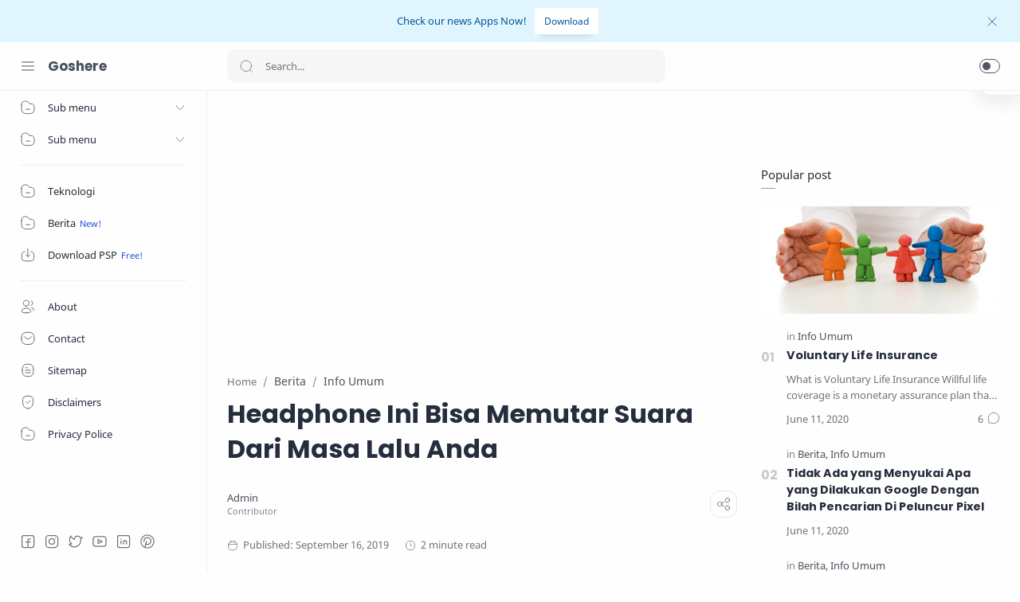

--- FILE ---
content_type: text/html; charset=utf-8
request_url: https://www.google.com/recaptcha/api2/aframe
body_size: 248
content:
<!DOCTYPE HTML><html><head><meta http-equiv="content-type" content="text/html; charset=UTF-8"></head><body><script nonce="cfXhxC8xv7x2ikqg3js1_g">/** Anti-fraud and anti-abuse applications only. See google.com/recaptcha */ try{var clients={'sodar':'https://pagead2.googlesyndication.com/pagead/sodar?'};window.addEventListener("message",function(a){try{if(a.source===window.parent){var b=JSON.parse(a.data);var c=clients[b['id']];if(c){var d=document.createElement('img');d.src=c+b['params']+'&rc='+(localStorage.getItem("rc::a")?sessionStorage.getItem("rc::b"):"");window.document.body.appendChild(d);sessionStorage.setItem("rc::e",parseInt(sessionStorage.getItem("rc::e")||0)+1);localStorage.setItem("rc::h",'1768945995122');}}}catch(b){}});window.parent.postMessage("_grecaptcha_ready", "*");}catch(b){}</script></body></html>

--- FILE ---
content_type: text/javascript; charset=UTF-8
request_url: https://www.goshere.xyz/feeds/posts/summary/-/Teknologi?alt=json-in-script&orderby=updated&max-results=0&callback=randomRelatedIndex
body_size: 690
content:
// API callback
randomRelatedIndex({"version":"1.0","encoding":"UTF-8","feed":{"xmlns":"http://www.w3.org/2005/Atom","xmlns$openSearch":"http://a9.com/-/spec/opensearchrss/1.0/","xmlns$blogger":"http://schemas.google.com/blogger/2008","xmlns$georss":"http://www.georss.org/georss","xmlns$gd":"http://schemas.google.com/g/2005","xmlns$thr":"http://purl.org/syndication/thread/1.0","id":{"$t":"tag:blogger.com,1999:blog-3823874096048199347"},"updated":{"$t":"2025-02-01T23:21:57.541-08:00"},"category":[{"term":"Lauryn Hill"},{"term":"Info Umum"},{"term":"Teknologi"},{"term":"Berita"},{"term":"Westlife"},{"term":"FourTwnty"},{"term":"Iksan Skuter"},{"term":"Novia Kolopaking"},{"term":"Prilly Latuconsina"},{"term":"Wawa Marisa"},{"term":"Sembilan Band"},{"term":"psp"},{"term":"3 Composers"},{"term":"Dua Lipa"},{"term":"Melly Goeslaw"},{"term":"Nusantara"},{"term":"Rossa"},{"term":"Dewa 19"},{"term":"Feby Putri"},{"term":"Luvia Band"},{"term":"Nella Kharisma"},{"term":"Potret"}],"title":{"type":"text","$t":"Goshere"},"subtitle":{"type":"html","$t":"informasi seputar teknologi tips dan trik"},"link":[{"rel":"http://schemas.google.com/g/2005#feed","type":"application/atom+xml","href":"https:\/\/www.goshere.xyz\/feeds\/posts\/summary"},{"rel":"self","type":"application/atom+xml","href":"https:\/\/www.blogger.com\/feeds\/3823874096048199347\/posts\/summary\/-\/Teknologi?alt=json-in-script\u0026max-results=0\u0026orderby=updated"},{"rel":"alternate","type":"text/html","href":"https:\/\/www.goshere.xyz\/search\/label\/Teknologi"},{"rel":"hub","href":"http://pubsubhubbub.appspot.com/"}],"author":[{"name":{"$t":"Admin"},"uri":{"$t":"http:\/\/www.blogger.com\/profile\/09998738863404689730"},"email":{"$t":"noreply@blogger.com"},"gd$image":{"rel":"http://schemas.google.com/g/2005#thumbnail","width":"16","height":"16","src":"https:\/\/img1.blogblog.com\/img\/b16-rounded.gif"}}],"generator":{"version":"7.00","uri":"http://www.blogger.com","$t":"Blogger"},"openSearch$totalResults":{"$t":"38"},"openSearch$startIndex":{"$t":"1"},"openSearch$itemsPerPage":{"$t":"0"}}});

--- FILE ---
content_type: text/javascript; charset=UTF-8
request_url: https://www.goshere.xyz/feeds/posts/summary/-/Teknologi?alt=json-in-script&orderby=updated&start-index=28&max-results=6&callback=showRelatedPost
body_size: 2593
content:
// API callback
showRelatedPost({"version":"1.0","encoding":"UTF-8","feed":{"xmlns":"http://www.w3.org/2005/Atom","xmlns$openSearch":"http://a9.com/-/spec/opensearchrss/1.0/","xmlns$blogger":"http://schemas.google.com/blogger/2008","xmlns$georss":"http://www.georss.org/georss","xmlns$gd":"http://schemas.google.com/g/2005","xmlns$thr":"http://purl.org/syndication/thread/1.0","id":{"$t":"tag:blogger.com,1999:blog-3823874096048199347"},"updated":{"$t":"2025-02-01T23:21:57.541-08:00"},"category":[{"term":"Lauryn Hill"},{"term":"Info Umum"},{"term":"Teknologi"},{"term":"Berita"},{"term":"Westlife"},{"term":"FourTwnty"},{"term":"Iksan Skuter"},{"term":"Novia Kolopaking"},{"term":"Prilly Latuconsina"},{"term":"Wawa Marisa"},{"term":"Sembilan Band"},{"term":"psp"},{"term":"3 Composers"},{"term":"Dua Lipa"},{"term":"Melly Goeslaw"},{"term":"Nusantara"},{"term":"Rossa"},{"term":"Dewa 19"},{"term":"Feby Putri"},{"term":"Luvia Band"},{"term":"Nella Kharisma"},{"term":"Potret"}],"title":{"type":"text","$t":"Goshere"},"subtitle":{"type":"html","$t":"informasi seputar teknologi tips dan trik"},"link":[{"rel":"http://schemas.google.com/g/2005#feed","type":"application/atom+xml","href":"https:\/\/www.goshere.xyz\/feeds\/posts\/summary"},{"rel":"self","type":"application/atom+xml","href":"https:\/\/www.blogger.com\/feeds\/3823874096048199347\/posts\/summary\/-\/Teknologi?alt=json-in-script\u0026start-index=28\u0026max-results=6\u0026orderby=updated"},{"rel":"alternate","type":"text/html","href":"https:\/\/www.goshere.xyz\/search\/label\/Teknologi"},{"rel":"hub","href":"http://pubsubhubbub.appspot.com/"},{"rel":"previous","type":"application/atom+xml","href":"https:\/\/www.blogger.com\/feeds\/3823874096048199347\/posts\/summary\/-\/Teknologi\/-\/Teknologi?alt=json-in-script\u0026start-index=22\u0026max-results=6\u0026orderby=updated"},{"rel":"next","type":"application/atom+xml","href":"https:\/\/www.blogger.com\/feeds\/3823874096048199347\/posts\/summary\/-\/Teknologi\/-\/Teknologi?alt=json-in-script\u0026start-index=34\u0026max-results=6\u0026orderby=updated"}],"author":[{"name":{"$t":"Admin"},"uri":{"$t":"http:\/\/www.blogger.com\/profile\/09998738863404689730"},"email":{"$t":"noreply@blogger.com"},"gd$image":{"rel":"http://schemas.google.com/g/2005#thumbnail","width":"16","height":"16","src":"https:\/\/img1.blogblog.com\/img\/b16-rounded.gif"}}],"generator":{"version":"7.00","uri":"http://www.blogger.com","$t":"Blogger"},"openSearch$totalResults":{"$t":"38"},"openSearch$startIndex":{"$t":"28"},"openSearch$itemsPerPage":{"$t":"6"},"entry":[{"id":{"$t":"tag:blogger.com,1999:blog-3823874096048199347.post-7935155512497619717"},"published":{"$t":"2019-11-02T01:49:00.001-07:00"},"updated":{"$t":"2019-11-02T01:49:27.275-07:00"},"category":[{"scheme":"http://www.blogger.com/atom/ns#","term":"Info Umum"},{"scheme":"http://www.blogger.com/atom/ns#","term":"Teknologi"}],"title":{"type":"text","$t":"Cara Memotong Aktivasi iCloud 2019?"},"summary":{"type":"text","$t":"\nPerangkat Apple dianggap sebagai perangkat paling aman di dunia. Namun, selalu ada beberapa trik yang digunakan yang bahkan perangkat paling aman dapat dilanggar. Di sini, kita akan membahas alat yang dapat Anda gunakan untuk Bypass Aktivasi iCloud. iCloud adalah aplikasi resmi Apple Inc.\n\nAnda dapat menggunakan aplikasi ini untuk menyinkronkan akun iTunes Anda sehingga Anda dapat mengakses "},"link":[{"rel":"replies","type":"application/atom+xml","href":"https:\/\/www.goshere.xyz\/feeds\/7935155512497619717\/comments\/default","title":"Post Comments"},{"rel":"replies","type":"text/html","href":"https:\/\/www.goshere.xyz\/2019\/11\/cara-memotong-aktivasi-icloud-2019.html#comment-form","title":"1 Comments"},{"rel":"edit","type":"application/atom+xml","href":"https:\/\/www.blogger.com\/feeds\/3823874096048199347\/posts\/default\/7935155512497619717"},{"rel":"self","type":"application/atom+xml","href":"https:\/\/www.blogger.com\/feeds\/3823874096048199347\/posts\/default\/7935155512497619717"},{"rel":"alternate","type":"text/html","href":"https:\/\/www.goshere.xyz\/2019\/11\/cara-memotong-aktivasi-icloud-2019.html","title":"Cara Memotong Aktivasi iCloud 2019?"}],"author":[{"name":{"$t":"Unknown"},"email":{"$t":"noreply@blogger.com"},"gd$image":{"rel":"http://schemas.google.com/g/2005#thumbnail","width":"16","height":"16","src":"https:\/\/img1.blogblog.com\/img\/b16-rounded.gif"}}],"thr$total":{"$t":"1"}},{"id":{"$t":"tag:blogger.com,1999:blog-3823874096048199347.post-6048966123617696462"},"published":{"$t":"2019-09-22T23:57:00.003-07:00"},"updated":{"$t":"2019-09-22T23:57:11.239-07:00"},"category":[{"scheme":"http://www.blogger.com/atom/ns#","term":"Berita"},{"scheme":"http://www.blogger.com/atom/ns#","term":"Teknologi"}],"title":{"type":"text","$t":"Sailfish OS Menjadi Sistem Operasi Seluler Resmi Rusia"},"summary":{"type":"text","$t":"\nRusia dalam beberapa bulan terakhir berusaha membebaskan diri dari ketergantungan perangkat lunak negara lain. Perang melawan Microsoft dan pencarian solusi lokal, berdasarkan solusi terbuka, telah mengguncang hubungan dengan Amerika Serikat.\n\nTetapi sebuah front baru akan segera dibuka, dengan sertifikasi OS Sailfish sebagai satu-satunya Sistem Operasi seluler yang dapat digunakan oleh entitas "},"link":[{"rel":"replies","type":"application/atom+xml","href":"https:\/\/www.goshere.xyz\/feeds\/6048966123617696462\/comments\/default","title":"Post Comments"},{"rel":"replies","type":"text/html","href":"https:\/\/www.goshere.xyz\/2019\/09\/sailfish-os-menjadi-sistem-operasi.html#comment-form","title":"0 Comments"},{"rel":"edit","type":"application/atom+xml","href":"https:\/\/www.blogger.com\/feeds\/3823874096048199347\/posts\/default\/6048966123617696462"},{"rel":"self","type":"application/atom+xml","href":"https:\/\/www.blogger.com\/feeds\/3823874096048199347\/posts\/default\/6048966123617696462"},{"rel":"alternate","type":"text/html","href":"https:\/\/www.goshere.xyz\/2019\/09\/sailfish-os-menjadi-sistem-operasi.html","title":"Sailfish OS Menjadi Sistem Operasi Seluler Resmi Rusia"}],"author":[{"name":{"$t":"Unknown"},"email":{"$t":"noreply@blogger.com"},"gd$image":{"rel":"http://schemas.google.com/g/2005#thumbnail","width":"16","height":"16","src":"https:\/\/img1.blogblog.com\/img\/b16-rounded.gif"}}],"thr$total":{"$t":"0"}},{"id":{"$t":"tag:blogger.com,1999:blog-3823874096048199347.post-5753807884982940176"},"published":{"$t":"2019-09-20T00:08:00.003-07:00"},"updated":{"$t":"2019-09-20T00:08:41.310-07:00"},"category":[{"scheme":"http://www.blogger.com/atom/ns#","term":"Info Umum"},{"scheme":"http://www.blogger.com/atom/ns#","term":"Teknologi"}],"title":{"type":"text","$t":"Alat Baru Twitter Block Pengguna Selama 12 Jam"},"summary":{"type":"text","$t":"\nTwitter memiliki masalah besar dengan troll: mereka telah membuat sarang yang penuh dan tidak tahu cara memperbaikinya. Bahkan Disney sendiri telah menolak pembelian yang diusulkan karena mereka bahkan tidak akan tahu bagaimana mengendalikannya. Ini adalah masalah yang sangat serius, dan inilah yang membuat aplikasi semakin jarang digunakan. Tidak diragukan lagi dari sini hingga akhir tahun atau"},"link":[{"rel":"replies","type":"application/atom+xml","href":"https:\/\/www.goshere.xyz\/feeds\/5753807884982940176\/comments\/default","title":"Post Comments"},{"rel":"replies","type":"text/html","href":"https:\/\/www.goshere.xyz\/2019\/09\/alat-baru-twitter-block-pengguna-selama.html#comment-form","title":"0 Comments"},{"rel":"edit","type":"application/atom+xml","href":"https:\/\/www.blogger.com\/feeds\/3823874096048199347\/posts\/default\/5753807884982940176"},{"rel":"self","type":"application/atom+xml","href":"https:\/\/www.blogger.com\/feeds\/3823874096048199347\/posts\/default\/5753807884982940176"},{"rel":"alternate","type":"text/html","href":"https:\/\/www.goshere.xyz\/2019\/09\/alat-baru-twitter-block-pengguna-selama.html","title":"Alat Baru Twitter Block Pengguna Selama 12 Jam"}],"author":[{"name":{"$t":"Unknown"},"email":{"$t":"noreply@blogger.com"},"gd$image":{"rel":"http://schemas.google.com/g/2005#thumbnail","width":"16","height":"16","src":"https:\/\/img1.blogblog.com\/img\/b16-rounded.gif"}}],"thr$total":{"$t":"0"}},{"id":{"$t":"tag:blogger.com,1999:blog-3823874096048199347.post-7899502841375273506"},"published":{"$t":"2019-09-20T00:07:00.003-07:00"},"updated":{"$t":"2019-09-20T00:07:29.504-07:00"},"category":[{"scheme":"http://www.blogger.com/atom/ns#","term":"Teknologi"}],"title":{"type":"text","$t":"Disney Mengubah Kamar Utuh Menjadi Pengisi Nirkabel"},"summary":{"type":"text","$t":"\nPengisian nirkabel adalah sistem yang telah banyak berkembang dalam beberapa tahun terakhir. Kami sudah dapat menemukan banyak ponsel yang menggabungkan teknologi jenis ini. Namun, kelemahannya adalah masih perlu menempatkan perangkat kita di permukaan yang harus terhubung ke arus.\n\nMimpi pengisian nirkabel yang nyata, yaitu, yang tidak memerlukan kabel apa pun, tampaknya sangat dekat. "},"link":[{"rel":"replies","type":"application/atom+xml","href":"https:\/\/www.goshere.xyz\/feeds\/7899502841375273506\/comments\/default","title":"Post Comments"},{"rel":"replies","type":"text/html","href":"https:\/\/www.goshere.xyz\/2019\/09\/disney-mengubah-kamar-utuh-menjadi.html#comment-form","title":"0 Comments"},{"rel":"edit","type":"application/atom+xml","href":"https:\/\/www.blogger.com\/feeds\/3823874096048199347\/posts\/default\/7899502841375273506"},{"rel":"self","type":"application/atom+xml","href":"https:\/\/www.blogger.com\/feeds\/3823874096048199347\/posts\/default\/7899502841375273506"},{"rel":"alternate","type":"text/html","href":"https:\/\/www.goshere.xyz\/2019\/09\/disney-mengubah-kamar-utuh-menjadi.html","title":"Disney Mengubah Kamar Utuh Menjadi Pengisi Nirkabel"}],"author":[{"name":{"$t":"Unknown"},"email":{"$t":"noreply@blogger.com"},"gd$image":{"rel":"http://schemas.google.com/g/2005#thumbnail","width":"16","height":"16","src":"https:\/\/img1.blogblog.com\/img\/b16-rounded.gif"}}],"thr$total":{"$t":"0"}},{"id":{"$t":"tag:blogger.com,1999:blog-3823874096048199347.post-8861915546358628925"},"published":{"$t":"2019-09-20T00:06:00.002-07:00"},"updated":{"$t":"2019-09-20T00:06:19.066-07:00"},"category":[{"scheme":"http://www.blogger.com/atom/ns#","term":"Info Umum"},{"scheme":"http://www.blogger.com/atom/ns#","term":"Teknologi"}],"title":{"type":"text","$t":"Waspadalah! Ada Google Chrome Scam Baru "},"summary":{"type":"text","$t":"\nKeamanan browser adalah tema yang berulang. Sebanyak mereka berusaha melindungi mereka dan pengguna, selalu ada cara yang muncul untuk menyerang dan menginfeksi mereka dengan malware dan bentuk virus lainnya.\n\nSerangan baru sedang berlangsung dan menargetkan pengguna Chrome. Kali ini mereka mencoba mengelabui pengguna dengan kekurangan font di browser, menyebabkan mereka menginstal aplikasi "},"link":[{"rel":"replies","type":"application/atom+xml","href":"https:\/\/www.goshere.xyz\/feeds\/8861915546358628925\/comments\/default","title":"Post Comments"},{"rel":"replies","type":"text/html","href":"https:\/\/www.goshere.xyz\/2019\/09\/waspadalah-ada-google-chrome-scam-baru.html#comment-form","title":"0 Comments"},{"rel":"edit","type":"application/atom+xml","href":"https:\/\/www.blogger.com\/feeds\/3823874096048199347\/posts\/default\/8861915546358628925"},{"rel":"self","type":"application/atom+xml","href":"https:\/\/www.blogger.com\/feeds\/3823874096048199347\/posts\/default\/8861915546358628925"},{"rel":"alternate","type":"text/html","href":"https:\/\/www.goshere.xyz\/2019\/09\/waspadalah-ada-google-chrome-scam-baru.html","title":"Waspadalah! Ada Google Chrome Scam Baru "}],"author":[{"name":{"$t":"Unknown"},"email":{"$t":"noreply@blogger.com"},"gd$image":{"rel":"http://schemas.google.com/g/2005#thumbnail","width":"16","height":"16","src":"https:\/\/img1.blogblog.com\/img\/b16-rounded.gif"}}],"thr$total":{"$t":"0"}},{"id":{"$t":"tag:blogger.com,1999:blog-3823874096048199347.post-273995457553770583"},"published":{"$t":"2019-09-20T00:04:00.003-07:00"},"updated":{"$t":"2019-09-20T00:04:57.855-07:00"},"category":[{"scheme":"http://www.blogger.com/atom/ns#","term":"Info Umum"},{"scheme":"http://www.blogger.com/atom/ns#","term":"Teknologi"}],"title":{"type":"text","$t":"Google Menghentikan Pencarian Situs Google"},"summary":{"type":"text","$t":"\nBaru-baru ini, banyak email kepada pelanggan telah mengungkapkan bahwa raksasa teknologi Google telah memutuskan untuk menutup salah satu produk penting (layanan).\n\nYa, itu terdengar sangat aneh dan mengerikan setiap kali raksasa teknologi Google memutuskan untuk membunuh salah satu dari produk mereka baik itu produk berbayar, atau itu adalah produk gratis. Seperti yang terjadi karena sejumlah "},"link":[{"rel":"replies","type":"application/atom+xml","href":"https:\/\/www.goshere.xyz\/feeds\/273995457553770583\/comments\/default","title":"Post Comments"},{"rel":"replies","type":"text/html","href":"https:\/\/www.goshere.xyz\/2019\/09\/google-menghentikan-pencarian-situs.html#comment-form","title":"0 Comments"},{"rel":"edit","type":"application/atom+xml","href":"https:\/\/www.blogger.com\/feeds\/3823874096048199347\/posts\/default\/273995457553770583"},{"rel":"self","type":"application/atom+xml","href":"https:\/\/www.blogger.com\/feeds\/3823874096048199347\/posts\/default\/273995457553770583"},{"rel":"alternate","type":"text/html","href":"https:\/\/www.goshere.xyz\/2019\/09\/google-menghentikan-pencarian-situs.html","title":"Google Menghentikan Pencarian Situs Google"}],"author":[{"name":{"$t":"Unknown"},"email":{"$t":"noreply@blogger.com"},"gd$image":{"rel":"http://schemas.google.com/g/2005#thumbnail","width":"16","height":"16","src":"https:\/\/img1.blogblog.com\/img\/b16-rounded.gif"}}],"thr$total":{"$t":"0"}}]}});